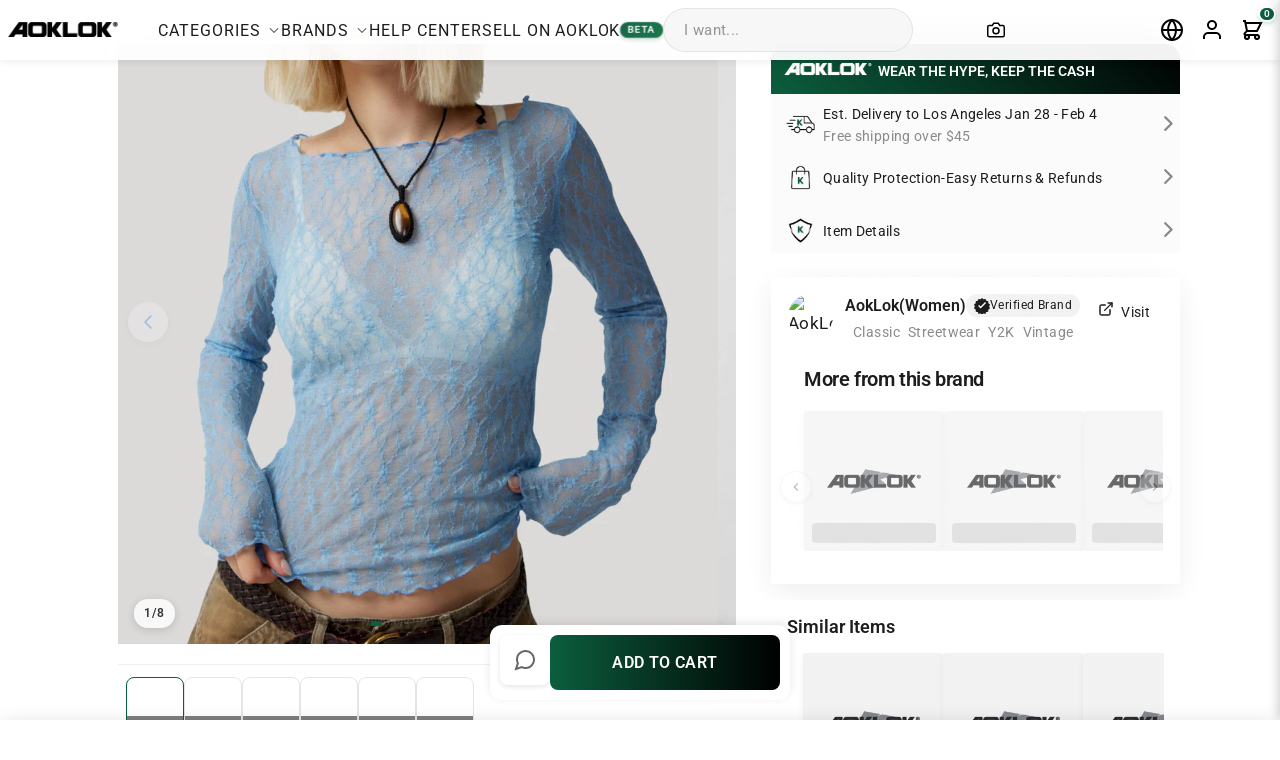

--- FILE ---
content_type: text/css
request_url: https://www.kclot.com/cdn/shop/t/156/assets/product-variant-thumbs.css?v=110219212718146503701747651331
body_size: -325
content:
.pvt_k4e_product-block--thumbs{margin-bottom:15px}.pvt_k4e_product-variant-thumbs-container{min-height:36px;background:#f7f7f7;border-radius:3px;padding:5px}.pvt_k4e_product__thumbs--variant-scroller{display:flex;flex-wrap:wrap;gap:8px}.pvt_k4e_product__thumb-item--variant{width:36px;height:36px;border:1px solid #ddd;border-radius:3px;overflow:hidden;transition:border-color .2s ease}.pvt_k4e_product__thumb-item--variant:hover{border-color:#999}.pvt_k4e_product__thumb-item--variant.pvt_k4e_active{border-color:#0b5e3e;border-width:2px}.pvt_k4e_product__thumb{display:block;width:100%;height:100%}.pvt_k4e_image-wrap__thumbnail{height:0}.pvt_k4e_variant-thumb{width:100%;height:100%;object-fit:cover}[data-pga-product-gallery-container] [data-product-thumbs],.pvt_k4e_hide{display:none}
/*# sourceMappingURL=/cdn/shop/t/156/assets/product-variant-thumbs.css.map?v=110219212718146503701747651331 */


--- FILE ---
content_type: text/javascript
request_url: https://www.kclot.com/cdn/shop/t/156/assets/brand-info-section.js?v=61254852735038860531747669491
body_size: 2525
content:
document.addEventListener("DOMContentLoaded",async function(){console.log("Brand info section script loaded");const skeletonContainer=document.getElementById("brand-skeleton-container");skeletonContainer?(console.log("Setting skeleton container display to flex"),skeletonContainer.style.display="flex"):console.log("Skeleton container not found");const currentVendor=document.querySelector(".brand-title h3")?.textContent.trim();if(console.log("Current vendor:",currentVendor),initNavButtons(),currentVendor)try{const vendorData=await(await fetch(`https://service.aoklok.com:3000/admin/vendor/getVendor?vendorName=${currentVendor}`)).json();if(vendorData.code==200){const vendorInfo2=vendorData.data[0],logoUrl=vendorInfo2.logo_url,toUrl=vendorInfo2.to_url,logoImg=document.getElementById("brand-avatar-img");logoImg&&logoUrl&&(logoImg.src="https://service.aoklok.com:3000/admin/vendor/getImage?imagePath="+logoUrl),toUrl&&(window.brandToUrl=toUrl);const currentProductId=window.currentProductId||window.meta&&window.meta.product&&window.meta.product.id;console.log("Current product ID:",currentProductId),currentProductId?loadBrandProducts(currentProductId):(console.error("Current product ID not found"),hideSkeletonShowError("Product ID not found"))}}catch(error){console.error("Error loading brand info:",error),hideSkeletonShowError("Failed to load brand info")}else console.error("Current vendor not found"),hideSkeletonShowError("Vendor information not found");function initNavButtons(){const prevButton=document.querySelector(".products-nav-button.nav-prev"),nextButton=document.querySelector(".products-nav-button.nav-next"),productsRow=document.querySelector(".products-row");if(!prevButton||!nextButton||!productsRow){console.log("Navigation buttons or products row not found");return}prevButton.classList.add("disabled");function updateButtonStates(){const{scrollLeft,scrollWidth,clientWidth}=productsRow;prevButton.classList.toggle("disabled",scrollLeft<=0),nextButton.classList.toggle("disabled",Math.ceil(scrollLeft+clientWidth)>=scrollWidth)}prevButton.addEventListener("click",function(){if(this.classList.contains("disabled"))return;const scrollAmount=productsRow.clientWidth*.8;productsRow.scrollBy({left:-scrollAmount,behavior:"smooth"})}),nextButton.addEventListener("click",function(){if(this.classList.contains("disabled"))return;const scrollAmount=productsRow.clientWidth*.8;productsRow.scrollBy({left:scrollAmount,behavior:"smooth"})}),productsRow.addEventListener("scroll",updateButtonStates),window.addEventListener("resize",updateButtonStates),updateButtonStates()}async function fetchProductData(productId){try{const userCurrency=getUserPreferredCurrency();let countryCode="US";switch(userCurrency){case"CNY":countryCode="CN";break;case"USD":countryCode="US";break;case"EUR":countryCode="FR";break;case"GBP":countryCode="GB";break;case"CAD":countryCode="CA";break;case"AUD":countryCode="AU";break;case"JPY":countryCode="JP";break;case"KRW":countryCode="KR";break;case"HKD":countryCode="HK";break;case"SGD":countryCode="SG";break;case"TWD":countryCode="TW";break;case"RUB":countryCode="RU";break;case"BRL":countryCode="BR";break;case"INR":countryCode="IN";break;case"MXN":countryCode="MX";break;case"PLN":countryCode="PL";break;case"SEK":countryCode="SE";break;case"CHF":countryCode="CH";break;default:if(userCurrency&&userCurrency.length>=2){const possibleCountryCode=userCurrency.slice(0,2).toUpperCase();/^[A-Z]{2}$/.test(possibleCountryCode)&&(countryCode=possibleCountryCode)}}console.log(`\u7528\u6237\u8D27\u5E01\u4E3A ${userCurrency}\uFF0C\u4F7F\u7528\u56FD\u5BB6\u4EE3\u7801: ${countryCode}`);const shopifyData=await(await fetch("https://Kclot.myshopify.com/api/2025-01/graphql.json",{method:"POST",headers:{"Content-Type":"application/json","X-Shopify-Storefront-Access-Token":"72859f55af4df22334c189753571fd62"},body:JSON.stringify({query:`
            query ProductByHandle($id: ID!, $countryCode: CountryCode!) @inContext(country: $countryCode) {
              product(id: $id) {
                title
                handle
                vendor
                featuredImage { originalSrc }
                priceRange { minVariantPrice { amount currencyCode } }
              }
            }`,variables:{id:`gid://shopify/Product/${productId}`,countryCode}})})).json();return shopifyData.data&&shopifyData.data.product?shopifyData.data.product:(console.error("No product data found:",shopifyData),null)}catch(error){return console.error("Error fetching product data:",error),null}}function hideSkeletonShowError(errorMessage="Unable to load products"){console.log("Hiding skeleton and showing error:",errorMessage);const skeletonContainer2=document.getElementById("brand-skeleton-container"),productsRow=document.querySelector(".products-row");if(skeletonContainer2?skeletonContainer2.style.display="none":console.log("Skeleton container not found in hideSkeletonShowError"),productsRow){const errorElement=document.createElement("div");for(errorElement.className="brand-error-message",errorElement.textContent=errorMessage;productsRow.firstChild;)productsRow.removeChild(productsRow.firstChild);productsRow.appendChild(errorElement)}const style=document.createElement("style");style.textContent=`
      .brand-error-message {
        width: 100%;
        padding: 16px;
        text-align: center;
        color: #666;
        font-size: 14px;
      }
    `,document.head.appendChild(style)}function getUserPreferredCurrency(){if(console.log("\u5F00\u59CB\u83B7\u53D6\u7528\u6237\u9996\u9009\u8D27\u5E01..."),typeof Shopify<"u"&&Shopify.currency&&Shopify.currency.active)return console.log("\u4ECEShopify.currency.active\u83B7\u53D6\u8D27\u5E01:",Shopify.currency.active),Shopify.currency.active;let cookieValue=null;const cookieMatch=document.cookie.match(/currency=([^;]+)/);if(cookieMatch)return cookieValue=cookieMatch[1],console.log("\u4ECEcookie\u83B7\u53D6\u8D27\u5E01:",cookieValue),cookieValue;const storedCurrency=localStorage.getItem("preferred_currency");if(storedCurrency)return console.log("\u4ECElocalStorage\u83B7\u53D6\u8D27\u5E01:",storedCurrency),storedCurrency;const defaultCurrency="USD";return console.log("\u6CA1\u6709\u627E\u5230\u7528\u6237\u9996\u9009\u8D27\u5E01\uFF0C\u4F7F\u7528\u9ED8\u8BA4\u8D27\u5E01:",defaultCurrency),defaultCurrency}function formatMoney(amount,currencyCode){try{const numericAmount=parseFloat(amount);if(isNaN(numericAmount))return"\u6682\u65E0\u4EF7\u683C";if((!currencyCode||typeof currencyCode!="string")&&(console.warn("\u65E0\u6548\u7684\u8D27\u5E01\u4EE3\u7801:",currencyCode),currencyCode=getUserPreferredCurrency(),console.log("\u4F7F\u7528\u7528\u6237\u9996\u9009\u8D27\u5E01:",currencyCode)),console.log(`\u683C\u5F0F\u5316\u4EF7\u683C: \u91D1\u989D=${numericAmount}, \u8D27\u5E01\u4EE3\u7801=${currencyCode}`),typeof Intl<"u"&&Intl.NumberFormat){let locale;switch(currencyCode){case"CNY":locale="zh-CN";break;case"USD":locale="en-US";break;case"EUR":locale="de-DE";break;case"GBP":locale="en-GB";break;case"JPY":locale="ja-JP";break;case"KRW":locale="ko-KR";break;case"CAD":locale="en-CA";break;case"AUD":locale="en-AU";break;case"HKD":locale="zh-HK";break;case"SGD":locale="en-SG";break;case"TWD":locale="zh-TW";break;default:locale=`en-${currencyCode.slice(0,2)}`}try{const formattedPrice2=new Intl.NumberFormat(locale,{style:"currency",currency:currencyCode,minimumFractionDigits:2,maximumFractionDigits:2}).format(numericAmount);return console.log(`\u683C\u5F0F\u5316\u540E\u7684\u4EF7\u683C(Intl.NumberFormat): ${formattedPrice2}`),formattedPrice2}catch(intlError){console.warn("Intl.NumberFormat\u683C\u5F0F\u5316\u5931\u8D25\uFF0C\u4F7F\u7528\u56DE\u9000\u65B9\u6CD5:",intlError)}}let symbol="",position="before",decimals=2;switch(currencyCode){case"CNY":symbol="\xA5";break;case"USD":symbol="$";break;case"EUR":symbol="\u20AC";break;case"GBP":symbol="\xA3";break;case"JPY":symbol="\xA5",decimals=0;break;case"KRW":symbol="\u20A9",decimals=0;break;case"CAD":symbol="CA$";break;case"AUD":symbol="A$";break;case"HKD":symbol="HK$";break;case"SGD":symbol="S$";break;case"TWD":symbol="NT$";break;case"RUB":symbol="\u20BD";break;case"BRL":symbol="R$";break;case"INR":symbol="\u20B9";break;case"MXN":symbol="Mex$";break;case"PLN":symbol="z\u0142",position="after";break;case"SEK":symbol="kr",position="after";break;case"CHF":symbol="CHF",position="before";break;default:symbol=currencyCode+" "}let formattedNumber=decimals>0?numericAmount.toFixed(decimals):Math.round(numericAmount).toString();formattedNumber=formattedNumber.replace(/\B(?=(\d{3})+(?!\d))/g,",");const formattedPrice=position==="before"?symbol+formattedNumber:formattedNumber+" "+symbol;return console.log(`\u683C\u5F0F\u5316\u540E\u7684\u4EF7\u683C(\u56DE\u9000\u65B9\u6CD5): ${formattedPrice}`),formattedPrice}catch(error){return console.error("\u4EF7\u683C\u683C\u5F0F\u5316\u9519\u8BEF:",error),`${amount} ${currencyCode}`}}async function loadBrandProducts(currentProductId){console.log("Loading brand products for product ID:",currentProductId);const productsRow=document.querySelector(".products-row"),skeletonContainer2=document.getElementById("brand-skeleton-container");if(!productsRow){console.error("Products row not found");return}skeletonContainer2?(console.log("Making skeleton container visible"),skeletonContainer2.style.display="flex"):console.error("Skeleton container not found");try{console.log("Fetching brand products from API");const brandRecommendationsData=await(await fetch("https://service.aoklok.com:8746/rnss/moreBrandProducts?shopifyId="+currentProductId)).json();if(console.log("Brand recommendations data:",brandRecommendationsData),brandRecommendationsData&&brandRecommendationsData.items&&brandRecommendationsData.items.length>0){console.log(`Found ${brandRecommendationsData.items.length} brand products`);const fragment=document.createDocumentFragment(),productCards=[];for(const item of brandRecommendationsData.items){console.log("Fetching product data for item:",item.shopify_id);const productData=await fetchProductData(item.shopify_id);if(productData){console.log("Product data loaded:",productData.title);let formattedPrice="\u6682\u65E0\u4EF7\u683C";const userCurrency=getUserPreferredCurrency();if(productData.priceRange&&productData.priceRange.minVariantPrice){const{amount}=productData.priceRange.minVariantPrice;amount&&(formattedPrice=formatMoney(amount,userCurrency))}else formattedPrice=formatMoney(0,userCurrency);const productCard=document.createElement("div");productCard.className="product-card",productCard.innerHTML=`
              <div class="product-image">
                <img onclick="window.location.href='/products/${productData.handle}'" src="${productData.featuredImage.originalSrc}" 
                     alt="${productData.title}" 
                     loading="lazy"> 
                <div class="price-tag">
                  <span style="color:white;">${formattedPrice}</span>
                </div>
              </div>
            `,productCards.push(productCard)}}console.log(`Created ${productCards.length} product cards`),skeletonContainer2&&(console.log("Hiding skeleton container"),skeletonContainer2.style.display="none"),console.log("Clearing products row"),productsRow.innerHTML="",productCards.forEach(card=>fragment.appendChild(card)),console.log("Appending product cards to products row"),productsRow.appendChild(fragment),setTimeout(()=>{const prevButton=document.querySelector(".products-nav-button.nav-prev"),nextButton=document.querySelector(".products-nav-button.nav-next");prevButton&&nextButton&&(prevButton.classList.toggle("disabled",productsRow.scrollLeft<=0),nextButton.classList.toggle("disabled",Math.ceil(productsRow.scrollLeft+productsRow.clientWidth)>=productsRow.scrollWidth))},100)}else{console.log("No brand products found or empty items array"),skeletonContainer2&&(skeletonContainer2.style.display="none");const brandProducts=document.querySelector(".brand-products");brandProducts&&(brandProducts.style.display="none")}}catch(error){console.error("Error loading brand products:",error),hideSkeletonShowError("Error loading brand products");const brandProducts=document.querySelector(".brand-products");brandProducts&&(brandProducts.style.display="none")}}});
//# sourceMappingURL=/cdn/shop/t/156/assets/brand-info-section.js.map?v=61254852735038860531747669491


--- FILE ---
content_type: text/javascript
request_url: https://www.kclot.com/cdn/shop/t/156/assets/ai-list-section.js?v=154539841891416460121747651331
body_size: 3579
content:
document.addEventListener("DOMContentLoaded",function(){const initialScrollPos=window.scrollY||window.pageYOffset;setTimeout(()=>{window.scrollTo(0,initialScrollPos)},500);const listItems=document.querySelectorAll(".ai-list-item"),drawerOverlay=document.querySelector(".ai-drawer-overlay"),drawerContainer=document.querySelector(".ai-drawer-container"),drawerContents=document.querySelectorAll(".ai-drawer-content");window.aokProductDetails=window.aokProductDetails||{initialized:!1,currentProductId:null,productData:null};function closeDrawer(){drawerContainer&&(drawerContainer.classList.remove("slide-in"),drawerContainer.classList.add("slide-out"),document.querySelectorAll(".ai-drawer-content").forEach(content=>{content.classList.remove("active")}),setTimeout(()=>{drawerOverlay&&drawerOverlay.classList.remove("active"),drawerContainer&&drawerContainer.classList.remove("active","slide-out"),document.body.style.overflow="",document.querySelectorAll(".ai-drawer-content").forEach(content=>{content.classList.remove("active")})},300))}const drawerClose=document.querySelector(".ai-drawer-close"),rightCloseButton=document.querySelector(".aok-qz95-close-right");rightCloseButton&&rightCloseButton.addEventListener("click",closeDrawer),drawerClose&&drawerClose.addEventListener("click",closeDrawer),drawerOverlay&&drawerOverlay.addEventListener("click",closeDrawer),document.addEventListener("keydown",function(e){e.key==="Escape"&&drawerContainer&&drawerContainer.classList.contains("active")&&closeDrawer()}),listItems.forEach(item=>{item.addEventListener("click",function(){const drawerId=this.getAttribute("data-drawer"),drawerContent=document.getElementById(`${drawerId}-content`),headerImage=document.querySelector(".ai-drawer-header-image");headerImage&&(drawerId==="ai-action"?(headerImage.src="https://cdn.shopify.com/s/files/1/0535/9527/5424/files/1_e0d1de1b-a007-486b-a07d-43aa7c6bdd4a.png?v=1742531952",headerImage.style.display="block"):drawerId==="ai-story"?(headerImage.src="https://cdn.shopify.com/s/files/1/0535/9527/5424/files/Heading_40.png?v=1742536070",headerImage.style.display="block"):drawerId==="ai-style"?(headerImage.src="https://cdn.shopify.com/s/files/1/0535/9527/5424/files/2_41f7e6cf-cb1f-4685-b7cb-340cffb7bef6.png?v=1742531952",headerImage.style.display="block"):drawerId==="ai-details"&&(headerImage.src="",headerImage.style.display="none",loadProductDetails())),drawerContents.forEach(content=>{content&&content.classList.remove("active")}),drawerContent&&drawerContent.classList.add("active"),drawerOverlay&&drawerOverlay.classList.add("active"),drawerContainer&&(drawerContainer.classList.add("active","slide-in"),drawerContainer.style.transform=""),document.body.style.overflow="hidden"})});const navButtons=document.querySelectorAll(".feature-nav-btn"),featureCards=document.querySelectorAll(".feature-card");navButtons.forEach(button=>{button.addEventListener("click",()=>{navButtons.forEach(btn=>btn.classList.remove("active")),featureCards.forEach(card=>card.classList.remove("active")),button.classList.add("active");const targetCard=document.getElementById(button.dataset.tab);targetCard&&targetCard.classList.add("active")})});function initializeDeliveryInfo(){setTimeout(()=>{const scrollPos=window.scrollY||window.pageYOffset,defaultCity="Los Angeles",deliveryDates=calculateDeliveryDates();updateListItemText(defaultCity,deliveryDates);const deliveryAddress=document.getElementById("delivery-address"),deliveryDateRange=document.getElementById("delivery-date-range");deliveryAddress&&(deliveryAddress.textContent=`${defaultCity}, CA`),deliveryDateRange&&(deliveryDateRange.textContent=deliveryDates),window.scrollTo(0,scrollPos)},100)}initializeDeliveryInfo();function calculateDeliveryDates(){const today=new Date,firstDate=new Date(today);firstDate.setDate(today.getDate()+7);const secondDate=new Date(today);return secondDate.setDate(today.getDate()+14),`${formatDate(firstDate)} - ${formatDate(secondDate)}`}function formatDate(date){const month=["Jan","Feb","Mar","Apr","May","Jun","Jul","Aug","Sep","Oct","Nov","Dec"][date.getMonth()],day=date.getDate();return`${month} ${day}`}function updateListItemText(address,deliveryDates){const deliveryListItem=document.querySelector('.ai-list-item[data-drawer="ai-story"]');if(deliveryListItem){const cityParts=address.split(",")[0],textElement=deliveryListItem.querySelector(".ai-item-text");textElement&&(textElement.innerHTML=`
          <p>Est. Delivery to ${cityParts} ${deliveryDates}</p>
          <p style="color:var(--text-light)">Free shipping over $45</p>
        `)}}async function checkDeliveryEstimate(){const zipcode=document.getElementById("zipcode-input").value.trim(),zipcodeError=document.getElementById("zipcode-error"),deliveryResults=document.getElementById("delivery-results"),zipcodeCheckBtn2=document.getElementById("zipcode-check-btn");if(zipcodeError&&(zipcodeError.textContent=""),!zipcode){zipcodeError&&(zipcodeError.textContent="Please enter a ZIP code");return}zipcodeCheckBtn2&&(zipcodeCheckBtn2.textContent="Checking...",zipcodeCheckBtn2.disabled=!0);try{const data=await(await fetch(`https://service.aoklok.com:3000/shopify/data/zipTocity?zip=${zipcode}`)).json();let address=null;if(data.success&&(address=`${data.data.city}, ${zipcode}`),!address){zipcodeError&&(zipcodeError.textContent="Invalid ZIP code. Please try again."),zipcodeCheckBtn2&&(zipcodeCheckBtn2.textContent="Check",zipcodeCheckBtn2.disabled=!1);return}const deliveryDates=calculateDeliveryDates(),deliveryAddress=document.getElementById("delivery-address"),deliveryDateRange=document.getElementById("delivery-date-range");deliveryAddress&&(deliveryAddress.textContent=address),deliveryDateRange&&(deliveryDateRange.textContent=deliveryDates),deliveryResults&&(deliveryResults.style.display="block"),updateListItemText(address,deliveryDates),zipcodeCheckBtn2&&(zipcodeCheckBtn2.textContent="Check",zipcodeCheckBtn2.disabled=!1)}catch(error){console.error("Error checking delivery estimate:",error),zipcodeError&&(zipcodeError.textContent="An error occurred. Please try again."),zipcodeCheckBtn2&&(zipcodeCheckBtn2.textContent="Check",zipcodeCheckBtn2.disabled=!1)}}const zipcodeCheckBtn=document.getElementById("zipcode-check-btn"),zipcodeInput=document.getElementById("zipcode-input");zipcodeCheckBtn&&zipcodeCheckBtn.addEventListener("click",checkDeliveryEstimate),zipcodeInput&&zipcodeInput.addEventListener("keypress",function(e){e.key==="Enter"&&checkDeliveryEstimate()}),(()=>{const scrollPos=window.scrollY||window.pageYOffset,drawerComponents=document.getElementById("ai-drawer-components");drawerComponents&&document.body&&(document.body.appendChild(drawerComponents),console.log("\u62BD\u5C49\u7EC4\u4EF6\u5DF2\u79FB\u52A8\u5230body"),window.scrollTo(0,scrollPos),setTimeout(()=>{window.scrollTo(0,scrollPos)},100))})();async function loadProductDetails(){if(window.aokProductDetails.initialized)return;const productId=getCurrentProductId();if(!productId){console.error("\u65E0\u6CD5\u83B7\u53D6\u5F53\u524D\u4EA7\u54C1ID");return}window.aokProductDetails.currentProductId=productId;try{const detailsContent=document.getElementById("ai-details-content");detailsContent&&(detailsContent.innerHTML='<div class="aok_details_loading" style="text-align: center; padding: 20px;"><p>Loading product details...</p></div>');const productData=await fetchProductData(productId);if(!productData)throw new Error("\u65E0\u6CD5\u83B7\u53D6\u4EA7\u54C1\u6570\u636E");window.aokProductDetails.productData=productData,populateProductDetails(productData),window.aokProductDetails.initialized=!0}catch(error){console.error("\u52A0\u8F7D\u4EA7\u54C1\u8BE6\u60C5\u65F6\u51FA\u9519:",error);const detailsContent=document.getElementById("ai-details-content");detailsContent&&(detailsContent.innerHTML=`<div class="aok_details_error" style="text-align: center; padding: 20px; color: #ff5252;">
          <p>Failed to load product details. Please try again later.</p>
        </div>`)}}function getCurrentProductId(){const productId=new URLSearchParams(window.location.search).get("id");if(productId)return productId;const productSection=document.querySelector(".product-section");if(productSection&&productSection.dataset.productId)return productSection.dataset.productId;const productMeta=document.querySelector('meta[property="og:product_id"]');if(productMeta)return productMeta.content;const productJson=document.querySelector("[data-product-json]");if(productJson)try{return JSON.parse(productJson.textContent).id}catch(e){console.error("\u89E3\u6790\u4EA7\u54C1JSON\u5931\u8D25:",e)}return null}async function fetchProductData(productId){try{const data=await(await fetch("https://Kclot.myshopify.com/api/2023-01/graphql.json",{method:"POST",headers:{"Content-Type":"application/json","X-Shopify-Storefront-Access-Token":"72859f55af4df22334c189753571fd62"},body:JSON.stringify({query:`{
            product(id: "gid://shopify/Product/${productId}") {
              id
              title
              handle
              vendor
              description
              productType
              tags
              availableForSale
              priceRange {
                minVariantPrice {
                  amount
                  currencyCode
                }
              }
              images(first: 1) {
                edges {
                  node {
                    originalSrc
                  }
                }
              }
              variants(first: 1) {
                edges {
                  node {
                    id
                    sku
                    title
                    price {
                      amount
                      currencyCode
                    }
                    availableForSale
                  }
                }
              }
              metafield_materials: metafield(namespace: "custom", key: "materials") {
                value
              }
              metafield_sizing: metafield(namespace: "custom", key: "sizing") {
                value
              }
              metafield_dimensions: metafield(namespace: "custom", key: "dimensions") {
                value
              }
              metafield_specifications: metafield(namespace: "custom", key: "specifications") {
                value
              }
            }
          }`})})).json();return data.errors?(console.error("GraphQL API\u8FD4\u56DE\u9519\u8BEF:",data.errors),null):!data.data||!data.data.product?(console.error("GraphQL API\u8FD4\u56DE\u7684\u6570\u636E\u4E0D\u5305\u542B\u4EA7\u54C1\u4FE1\u606F"),null):formatProductData(data.data.product)}catch(error){return console.error("\u83B7\u53D6\u4EA7\u54C1\u6570\u636E\u65F6\u51FA\u9519:",error),null}}function formatProductData(apiData){const firstImage=apiData.images.edges[0]?.node?.originalSrc||"",firstVariant=apiData.variants.edges[0]?.node||{},price=firstVariant.price?.amount||apiData.priceRange?.minVariantPrice?.amount||"0",formattedPrice=formatMoney(price,apiData.priceRange?.minVariantPrice?.currencyCode||"USD"),materials=apiData.metafield_materials?.value||"",sizing=apiData.metafield_sizing?.value||"",dimensions=apiData.metafield_dimensions?.value||"",specifications=apiData.metafield_specifications?.value||"";return{id:apiData.id.split("/").pop(),title:apiData.title,handle:apiData.handle,vendor:apiData.vendor,productType:apiData.productType,description:apiData.description,tags:apiData.tags||[],price:formattedPrice,image:firstImage,sku:firstVariant.sku||"N/A",variantTitle:firstVariant.title||"",materials,sizing,dimensions,specifications,available:apiData.availableForSale}}function formatMoney(amount,currencyCode="USD"){return new Intl.NumberFormat("en-US",{style:"currency",currency:currencyCode}).format(parseFloat(amount))}function populateProductDetails(productData){const detailsContent=document.getElementById("ai-details-content");if(!detailsContent)return;detailsContent.innerHTML="";const container=document.createElement("div");container.className="aok_details_container";const header=document.createElement("div");header.className="aok_details_header",header.innerHTML=`
      <h3 class="aok_details_title">${productData.title}</h3>
      <div class="aok_details_price">${productData.price}</div>
    `,container.appendChild(header);function createDivider(){const divider=document.createElement("div");return divider.className="aok_details_divider",divider}container.appendChild(createDivider());const basicInfo=document.createElement("div");basicInfo.className="aok_details_basic",basicInfo.innerHTML=`
      <div class="aok_details_basic_item">
        <span class="aok_details_label">SKU:</span>
        <span class="aok_details_value">${productData.sku||"N/A"}</span>
      </div>
      <div class="aok_details_basic_item">
        <span class="aok_details_label">Vendor:</span>
        <span class="aok_details_value">${productData.vendor||"N/A"}</span>
      </div>
      <div class="aok_details_basic_item">
        <span class="aok_details_label">Type:</span>
        <span class="aok_details_value">${productData.productType||"N/A"}</span>
      </div>
      <div class="aok_details_basic_item">
        <span class="aok_details_label">Availability:</span>
        <span class="aok_details_value ${productData.available?"aok_details_in_stock":"aok_details_out_stock"}">
          ${productData.available?"In Stock":"Out of Stock"}
        </span>
      </div>
    `,container.appendChild(basicInfo),container.appendChild(createDivider());const description=document.createElement("div");if(description.className="aok_details_description",description.innerHTML=`
      <h4 class="aok_details_section_title">Product Description</h4>
      <div class="aok_details_description_content">
        ${productData.description||"No description available."}
      </div>
    `,container.appendChild(description),productData.specifications){container.appendChild(createDivider());const specs=document.createElement("div");specs.className="aok_details_specifications",specs.innerHTML=`
        <h4 class="aok_details_section_title">Specifications</h4>
        <div class="aok_details_specifications_content">
          ${productData.specifications}
        </div>
      `,container.appendChild(specs)}if(productData.materials){container.appendChild(createDivider());const materials=document.createElement("div");materials.className="aok_details_materials",materials.innerHTML=`
        <h4 class="aok_details_section_title">Materials</h4>
        <div class="aok_details_materials_content">
          ${productData.materials}
        </div>
      `,container.appendChild(materials)}if(productData.sizing||productData.dimensions){container.appendChild(createDivider());const sizing=document.createElement("div");sizing.className="aok_details_sizing",sizing.innerHTML=`
        <h4 class="aok_details_section_title">Sizing & Dimensions</h4>
        <div class="aok_details_sizing_content">
          ${productData.sizing||productData.dimensions||""}
        </div>
      `,container.appendChild(sizing)}detailsContent.appendChild(container),detailsContent.classList.add("active"),addProductDetailsStyles()}function addProductDetailsStyles(){if(document.getElementById("aok_details_styles"))return;const styleElement=document.createElement("style");styleElement.id="aok_details_styles",styleElement.textContent=`
      /* \u4EA7\u54C1\u8BE6\u60C5\u5F39\u7A97\u6837\u5F0F */
      .aok_details_container {
        padding: 25px 20px;
        max-width: 100%;
        color: #333;
      }
      
      .aok_details_header {
        display: flex;
        justify-content: space-between;
        align-items: flex-start;
        margin-bottom: 20px;
      }
      
      .aok_details_title {
        font-size: 1.5rem;
        font-weight: 600;
        color: #333;
        margin: 0;
        line-height: 1.3;
        flex: 1;
      }
      
      .aok_details_price {
        font-size: 1.3rem;
        font-weight: 600;
        color: #1e613c;
        margin-left: 15px;
      }
      
      .aok_details_divider {
        height: 1px;
        background-color: #eee;
        margin: 20px 0;
      }
      
      .aok_details_basic {
        display: grid;
        grid-template-columns: repeat(auto-fill, minmax(200px, 1fr));
        gap: 15px;
        margin-bottom: 5px;
      }
      
      .aok_details_basic_item {
        display: flex;
        flex-direction: column;
      }
      
      .aok_details_label {
        font-size: 0.9rem;
        color: #777;
        margin-bottom: 5px;
      }
      
      .aok_details_value {
        font-size: 1rem;
        color: #333;
        font-weight: 500;
      }
      
      .aok_details_in_stock {
        color: #1e613c;
      }
      
      .aok_details_out_stock {
        color: #d9534f;
      }
      
      .aok_details_section_title {
        font-size: 1.1rem;
        font-weight: 600;
        color: #1e613c;
        margin: 0 0 15px 0;
      }
      
      .aok_details_description_content,
      .aok_details_materials_content,
      .aok_details_sizing_content {
        font-size: 0.95rem;
        line-height: 1.6;
        color: #555;
      }
      
      /* \u683C\u5F0F\u5316\u4EA7\u54C1\u63CF\u8FF0\u4E2D\u53EF\u80FD\u7684HTML\u5143\u7D20 */
      .aok_details_description_content p,
      .aok_details_materials_content p,
      .aok_details_sizing_content p {
        margin-bottom: 12px;
      }
      
      .aok_details_description_content ul,
      .aok_details_description_content ol,
      .aok_details_materials_content ul,
      .aok_details_materials_content ol,
      .aok_details_sizing_content ul,
      .aok_details_sizing_content ol {
        padding-left: 20px;
        margin-bottom: 12px;
      }
      
      .aok_details_description_content li,
      .aok_details_materials_content li,
      .aok_details_sizing_content li {
        margin-bottom: 5px;
      }
      
      /* \u79FB\u52A8\u7AEF\u9002\u914D */
      @media (max-width: 767px) {
        .aok_details_container {
          padding: 20px 15px;
        }
        
        .aok_details_header {
          flex-direction: column;
        }
        
        .aok_details_price {
          margin-left: 0;
          margin-top: 10px;
        }
        
        .aok_details_basic {
          grid-template-columns: repeat(auto-fill, minmax(140px, 1fr));
        }
      }
      
      /* \u786E\u4FDD\u5185\u5BB9\u5728\u5F39\u7A97\u5185\u6B63\u786E\u663E\u793A */
      #ai-details-content.active {
        display: block !important;
      }
      
      .aok_details_error {
        padding: 30px 20px;
        text-align: center;
        color: #d9534f;
      }
      
      .aok_details_loading {
        padding: 30px 20px;
        text-align: center;
        color: #777;
      }
    `,document.head.appendChild(styleElement)}});
//# sourceMappingURL=/cdn/shop/t/156/assets/ai-list-section.js.map?v=154539841891416460121747651331
